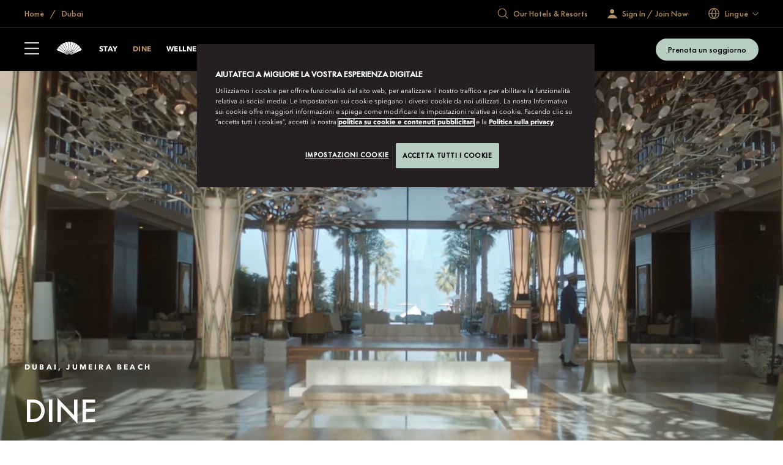

--- FILE ---
content_type: image/svg+xml
request_url: https://media.ffycdn.net/eu/mandarin-oriental-hotel-group/uX3Pw1rGnSatLhj5a9EV.svg
body_size: 1977
content:
<svg xmlns="http://www.w3.org/2000/svg" viewBox="0 0 1238.4 576"><g fill="#fff"><path d="M633.7 235.7c-2.7-.2-5.5-.3-8.2-.3s-5.8.1-8.6.3l7.3 67.8h2.9zm.5-5.6q-4.35-.3-8.7-.3c-4.35 0-6.2.1-9.2.4L592.7 10.7l62.2 8.3-20.6 211.2Zm22 9.7c-2.6-.8-5.3-1.4-8-2-2.8-.6-5.7-1.1-8.5-1.5l-7.1 67.8 2.9.6 20.6-64.9Zm1.7-5.4c-2.8-.8-5.6-1.5-8.5-2.2-3-.6-6.1-1.2-9.1-1.6L663.1 11l59.1 21.1-64.3 202.2Zm-47 2c-2.7.4-5.4.8-8.1 1.4q-4.2.9-8.4 2.1l21.3 64.8 2.9-.6zm-.7-5.7c-2.9.4-5.7.9-8.6 1.5-3 .6-6 1.4-8.9 2.3l-69-209.7 62.6-4.9 24 210.9Zm-21.5 11.1c-2.6.9-5.1 1.9-7.6 3.1-2.6 1.2-5.2 2.5-7.7 3.8l34.4 58.9 2.7-1.2-21.7-64.6Zm-1.8-5.4q-4.05 1.5-8.1 3.3c-2.8 1.3-5.6 2.6-8.3 4.1L459.2 53.1l60.2-17.9L587 236.4Zm-18.8 15.4c-2.3 1.4-4.6 3-6.8 4.6-2.3 1.7-4.6 3.5-6.7 5.4l45.9 50.4 2.4-1.7-34.7-58.6Zm-2.9-4.9c-2.5 1.5-4.9 3.2-7.3 4.9-2.5 1.8-4.9 3.8-7.2 5.8L401.9 94.4 457 64.3l108.1 182.6Zm-15.1 18.9c-2 1.9-3.9 3.9-5.7 5.9-1.9 2.2-3.8 4.4-5.5 6.7l55.4 39.7 2-2.2zm-3.8-4.2c-2.1 2-4.1 4.1-6.1 6.3-2.1 2.3-4 4.7-5.8 7.1L354.8 146.5l47.6-40.9zm-10.9 21.7c-1.5 2.3-3 4.6-4.3 7-1.4 2.5-2.8 5.1-4 7.7l62.5 27.2 1.5-2.6zm-4.6-3.3c-1.6 2.4-3.2 4.9-4.6 7.4-1.5 2.7-2.9 5.4-4.2 8.2l-202.5-88.1 38-50 173.4 122.4Zm146.5-31.5c-2.4-1.3-4.8-2.5-7.4-3.6-2.6-1.2-5.3-2.3-8-3.2l-21.1 64.8 2.7 1.2zm2.8-4.9c-2.5-1.4-5.2-2.7-7.8-3.9-2.8-1.3-5.7-2.4-8.6-3.4l68.2-210 53.4 33zm16 17.9c-2.1-1.8-4.2-3.5-6.4-5.1q-3.45-2.55-7.2-4.8l-34.2 59 2.4 1.7zm3.8-4.3q-3.3-2.85-6.9-5.4c-2.5-1.8-5.1-3.5-7.7-5.1L795.9 55.6 841.2 99 699.8 257.2Zm11.9 20.8c-1.7-2.2-3.4-4.3-5.2-6.3-1.9-2.2-3.9-4.2-6-6.2L654.8 316l2 2.2zm4.5-3.3c-1.8-2.3-3.6-4.6-5.6-6.8-2.1-2.3-4.2-4.5-6.4-6.6L852.4 97.6l35.2 52-171.4 125.2Zm7.4 22.9c-1.2-2.5-2.4-4.9-3.8-7.3-1.4-2.5-3-5-4.6-7.3L660 322.9l1.5 2.6 62.2-27.8Zm5.1-2.4c-1.2-2.6-2.6-5.2-4-7.8-1.5-2.7-3.2-5.3-4.9-7.8L899 150.5l23.6 58.2-193.8 86.6Zm-211 100.4h-14.7v.3l3.1 5.8v64.4h11.6zm-218.4 0h-33.6v.3l3.1 5.8v64.4h31c20.1-.2 35.4-15.4 35.4-35.2s-15.4-35.4-35.9-35.4Zm17.2 52.7c-4.5 4.5-10.8 7-17.2 6.9h-18.8v-48.5h18.8c6.4-.2 12.7 2.3 17.2 6.9s7.1 11 7 17.4c.1 6.4-2.4 12.8-7 17.3m62.6-52.7h-12.8v.3l1.8 4.4-28.3 65.8h12.2l6.9-16.7h31.7l7.1 16.7h12.3l-30.8-70.5ZM363 439.3l11.4-27.9h.3l11.8 27.9zm99.6-3.7c11.1-1.9 18-9.7 18-20.3s-8-19.6-23.3-19.6h-35.6v.3l3.1 5.8v64.4h11.6v-30.1H449l23.1 30.1h13.7l-23.3-30.5Zm-26.1-9.7v-20.2H457c8 0 11.9 4.8 11.9 10.2S465 426 457 426h-20.5Zm251.8-32.6c-20.7 0-38.4 16.6-38.4 37.4s17.7 37.6 38.4 37.6 38.4-16.9 38.4-37.6-17.7-37.4-38.4-37.4m0 63.2c-14.2 0-26.7-11.7-26.7-25.9s12.5-25.7 26.7-25.7 26.7 11.4 26.7 25.7-12.5 25.9-26.7 25.9m95.9-20.9c11.1-1.9 18-9.7 18-20.3s-8-19.6-23.3-19.6h-35.6v.3l3.1 5.8v64.4H758v-30.1h12.6l23.1 30.1h13.7l-23.3-30.5Zm-26.1-9.7v-20.2h20.5c8 0 11.9 4.8 11.9 10.2s-3.9 10.1-11.9 10.1h-20.5Zm367.3-30.3h-12.8v.3l1.8 4.4-28.3 65.8h12.2l6.9-16.7h31.7l7.1 16.7h12.3l-30.8-70.5Zm-16.2 43.7 11.4-27.9h.3l11.8 27.9zM1187 395.6h-14.7v.3l3.1 5.8v64.4h50v-10.6H1187zM1085.4 395.6H1020v.3l5.5 10.1h22.3v60.1h11.6V406h26zM954.9 395.6h-14.8v.3l3.2 5.8v64.4h11.6v-53.2l47.4 54.6h1.6v-71.9h-11.6V439zM919.5 395.6h-55.7v.3l3.1 5.8v64.4h53.7v-10.6h-42.1v-22.3h30.9v-10.1h-30.9v-16.9h41zM839.5 395.6h-14.7v.3l3.1 5.8v64.4h11.6zM554.7 395.6H540v.3l3.1 5.8v64.4h11.6v-53.2l47.4 54.6h1.6v-71.9h-11.5V439zM198.7 395.6H184v.3l3.1 5.8v64.4h11.6v-53.2l47.4 54.6h1.6v-71.9h-11.6V439zM142.2 395.6h-12.8v.3l1.8 4.4-28.3 65.8h12.2l6.9-16.7h31.7l7.1 16.7h12.3l-30.8-70.5ZM126 439.3l11.4-27.9h.3l11.8 27.9zM27.7 395.6H13v.3l3.1 5.8v64.4h11.6v-47.5l24.2 47.5h1.6L77.6 418v48.1h11.6v-64.4l3.1-5.8v-.3H77.6l-24.7 49.3zM356.5 522.6v26.5c0 3.3-.1 6.5-1.5 9.3-1.3 2.6-4.1 5.9-9.6 5.9s-6-1.3-7.2-2.1l3.1-5.3c.8.7 2.1 1.5 4.3 1.5s3.1-.2 4.1-2.8c.4-.9.7-2.4.7-6.6v-26.5h6.3Zm28.4 0v24.7c0 2.2 0 4.9 1.3 7.1 1.2 2.1 4 4.2 7.6 4.2s6.4-2.1 7.6-4.2 1.3-4.9 1.3-7.1v-24.7h6.3V549c0 3.3-.7 7.2-3.8 10.6-2.1 2.3-5.8 4.8-11.4 4.8s-9.2-2.5-11.4-4.8c-3.1-3.4-3.8-7.4-3.8-10.6v-26.4zm45 40.9 8.6-44 14.3 31.8 14.4-31.8 7.7 44h-6.4l-4.2-24.7-11.9 26.6-11.8-26.7-4.3 24.8zm88.5-35h-16.3v10.4h15.8v5.9h-15.8v12.9h16.3v5.9h-22.6v-41h22.6zm26.6-5.9v41h-6.3v-41zm29.4 0c5 0 8.2.6 10.8 2.4 4.5 3 4.9 7.9 4.9 9.6 0 5.9-3.6 10.2-9.1 11.4l12.8 17.5h-7.6l-11.7-16.8h-1.1v16.8h-6.3v-41h7.3Zm-1 18.8h2c1.7 0 8.7-.2 8.7-6.7s-5.5-6.3-8.5-6.3h-2.1v13Zm62.9 12.2h-17.5l-4.5 9.9h-6.8l20.4-43.4 19.4 43.4h-6.8l-4.3-9.9Zm-2.5-5.9-6.1-13.9-6.3 13.9zm66.2-25.1c5.7 0 10.7.6 15.2 4 5 3.7 7.9 9.7 7.9 16.5s-2.8 12.7-8.2 16.5c-4.8 3.4-9.3 3.9-15 3.9h-8.5v-41h8.6Zm-2.3 35h2.7c3.1 0 7.3-.2 10.9-2.9 2.8-2.1 5.6-6.1 5.6-11.7s-2.6-9.6-5.5-11.8c-3.6-2.6-7.9-2.8-10.9-2.8h-2.7v29.2Zm51.8-35v24.7c0 2.2 0 4.9 1.3 7.1 1.2 2.1 4 4.2 7.6 4.2s6.4-2.1 7.6-4.2 1.3-4.9 1.3-7.1v-24.7h6.3V549c0 3.3-.7 7.2-3.8 10.6-2.1 2.3-5.8 4.8-11.4 4.8s-9.2-2.5-11.4-4.8c-3.1-3.4-3.8-7.4-3.8-10.6v-26.4zm52.4 0c5.3 0 8.6.7 11.3 3.2 2.2 2.1 3.3 4.7 3.3 8.1s-.2 3.3-1.2 4.9c-.9 1.6-2.1 2.4-3.1 2.8.7.2 3.3.9 5.3 2.9 2.2 2.3 2.7 5.2 2.7 7.7s-.7 5.3-2.7 7.4c-3.3 3.4-8.4 4-11.5 4h-10.3v-41zm.1 17.6h1.9c1.5 0 3.6-.2 5.1-1.6 1.4-1.4 1.6-3.3 1.6-4.7s-.2-2.7-1.5-3.9c-1.4-1.4-3.2-1.5-5-1.5H802zm0 17.4h3.8c1.8 0 4.6-.3 6.2-1.6 1.2-1 2-2.7 2-4.5s-.6-3.3-1.7-4.3c-1.7-1.7-4.2-1.8-6.5-1.8h-3.9v12.3Zm62.4-4h-17.5l-4.5 9.9h-6.8l20.4-43.4 19.4 43.4h-6.8l-4.3-9.9Zm-2.5-5.9-6.1-13.9-6.3 13.9zm37.3-25.1v41h-6.3v-41z"/></g></svg>